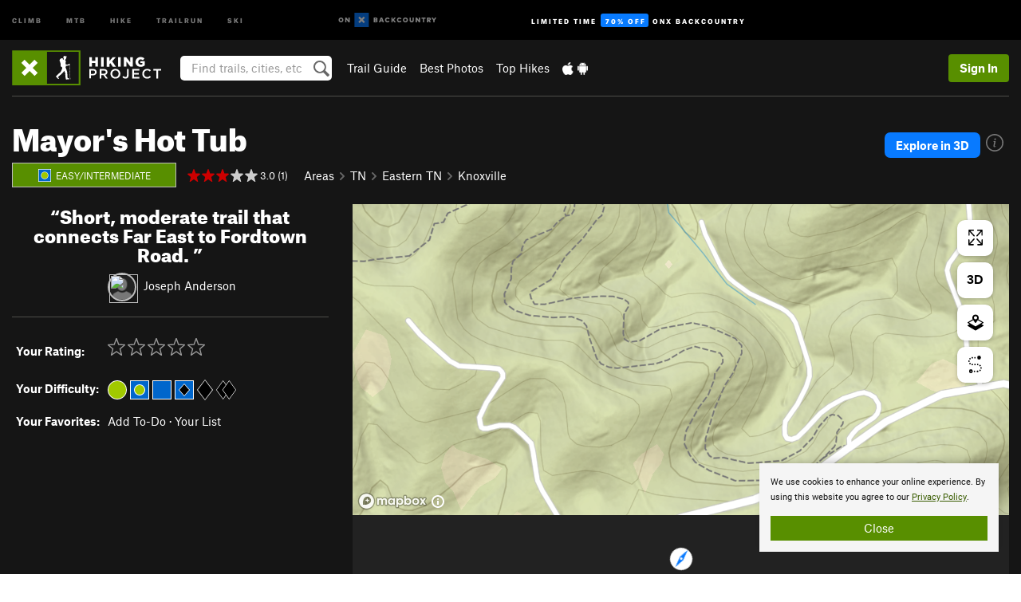

--- FILE ---
content_type: text/html; charset=utf-8
request_url: https://www.google.com/recaptcha/enterprise/anchor?ar=1&k=6LdFNV0jAAAAAJb9kqjVRGnzoAzDwSuJU1LLcyLn&co=aHR0cHM6Ly93d3cuaGlraW5ncHJvamVjdC5jb206NDQz&hl=en&v=PoyoqOPhxBO7pBk68S4YbpHZ&size=invisible&anchor-ms=20000&execute-ms=30000&cb=5quw17m8nsba
body_size: 48858
content:
<!DOCTYPE HTML><html dir="ltr" lang="en"><head><meta http-equiv="Content-Type" content="text/html; charset=UTF-8">
<meta http-equiv="X-UA-Compatible" content="IE=edge">
<title>reCAPTCHA</title>
<style type="text/css">
/* cyrillic-ext */
@font-face {
  font-family: 'Roboto';
  font-style: normal;
  font-weight: 400;
  font-stretch: 100%;
  src: url(//fonts.gstatic.com/s/roboto/v48/KFO7CnqEu92Fr1ME7kSn66aGLdTylUAMa3GUBHMdazTgWw.woff2) format('woff2');
  unicode-range: U+0460-052F, U+1C80-1C8A, U+20B4, U+2DE0-2DFF, U+A640-A69F, U+FE2E-FE2F;
}
/* cyrillic */
@font-face {
  font-family: 'Roboto';
  font-style: normal;
  font-weight: 400;
  font-stretch: 100%;
  src: url(//fonts.gstatic.com/s/roboto/v48/KFO7CnqEu92Fr1ME7kSn66aGLdTylUAMa3iUBHMdazTgWw.woff2) format('woff2');
  unicode-range: U+0301, U+0400-045F, U+0490-0491, U+04B0-04B1, U+2116;
}
/* greek-ext */
@font-face {
  font-family: 'Roboto';
  font-style: normal;
  font-weight: 400;
  font-stretch: 100%;
  src: url(//fonts.gstatic.com/s/roboto/v48/KFO7CnqEu92Fr1ME7kSn66aGLdTylUAMa3CUBHMdazTgWw.woff2) format('woff2');
  unicode-range: U+1F00-1FFF;
}
/* greek */
@font-face {
  font-family: 'Roboto';
  font-style: normal;
  font-weight: 400;
  font-stretch: 100%;
  src: url(//fonts.gstatic.com/s/roboto/v48/KFO7CnqEu92Fr1ME7kSn66aGLdTylUAMa3-UBHMdazTgWw.woff2) format('woff2');
  unicode-range: U+0370-0377, U+037A-037F, U+0384-038A, U+038C, U+038E-03A1, U+03A3-03FF;
}
/* math */
@font-face {
  font-family: 'Roboto';
  font-style: normal;
  font-weight: 400;
  font-stretch: 100%;
  src: url(//fonts.gstatic.com/s/roboto/v48/KFO7CnqEu92Fr1ME7kSn66aGLdTylUAMawCUBHMdazTgWw.woff2) format('woff2');
  unicode-range: U+0302-0303, U+0305, U+0307-0308, U+0310, U+0312, U+0315, U+031A, U+0326-0327, U+032C, U+032F-0330, U+0332-0333, U+0338, U+033A, U+0346, U+034D, U+0391-03A1, U+03A3-03A9, U+03B1-03C9, U+03D1, U+03D5-03D6, U+03F0-03F1, U+03F4-03F5, U+2016-2017, U+2034-2038, U+203C, U+2040, U+2043, U+2047, U+2050, U+2057, U+205F, U+2070-2071, U+2074-208E, U+2090-209C, U+20D0-20DC, U+20E1, U+20E5-20EF, U+2100-2112, U+2114-2115, U+2117-2121, U+2123-214F, U+2190, U+2192, U+2194-21AE, U+21B0-21E5, U+21F1-21F2, U+21F4-2211, U+2213-2214, U+2216-22FF, U+2308-230B, U+2310, U+2319, U+231C-2321, U+2336-237A, U+237C, U+2395, U+239B-23B7, U+23D0, U+23DC-23E1, U+2474-2475, U+25AF, U+25B3, U+25B7, U+25BD, U+25C1, U+25CA, U+25CC, U+25FB, U+266D-266F, U+27C0-27FF, U+2900-2AFF, U+2B0E-2B11, U+2B30-2B4C, U+2BFE, U+3030, U+FF5B, U+FF5D, U+1D400-1D7FF, U+1EE00-1EEFF;
}
/* symbols */
@font-face {
  font-family: 'Roboto';
  font-style: normal;
  font-weight: 400;
  font-stretch: 100%;
  src: url(//fonts.gstatic.com/s/roboto/v48/KFO7CnqEu92Fr1ME7kSn66aGLdTylUAMaxKUBHMdazTgWw.woff2) format('woff2');
  unicode-range: U+0001-000C, U+000E-001F, U+007F-009F, U+20DD-20E0, U+20E2-20E4, U+2150-218F, U+2190, U+2192, U+2194-2199, U+21AF, U+21E6-21F0, U+21F3, U+2218-2219, U+2299, U+22C4-22C6, U+2300-243F, U+2440-244A, U+2460-24FF, U+25A0-27BF, U+2800-28FF, U+2921-2922, U+2981, U+29BF, U+29EB, U+2B00-2BFF, U+4DC0-4DFF, U+FFF9-FFFB, U+10140-1018E, U+10190-1019C, U+101A0, U+101D0-101FD, U+102E0-102FB, U+10E60-10E7E, U+1D2C0-1D2D3, U+1D2E0-1D37F, U+1F000-1F0FF, U+1F100-1F1AD, U+1F1E6-1F1FF, U+1F30D-1F30F, U+1F315, U+1F31C, U+1F31E, U+1F320-1F32C, U+1F336, U+1F378, U+1F37D, U+1F382, U+1F393-1F39F, U+1F3A7-1F3A8, U+1F3AC-1F3AF, U+1F3C2, U+1F3C4-1F3C6, U+1F3CA-1F3CE, U+1F3D4-1F3E0, U+1F3ED, U+1F3F1-1F3F3, U+1F3F5-1F3F7, U+1F408, U+1F415, U+1F41F, U+1F426, U+1F43F, U+1F441-1F442, U+1F444, U+1F446-1F449, U+1F44C-1F44E, U+1F453, U+1F46A, U+1F47D, U+1F4A3, U+1F4B0, U+1F4B3, U+1F4B9, U+1F4BB, U+1F4BF, U+1F4C8-1F4CB, U+1F4D6, U+1F4DA, U+1F4DF, U+1F4E3-1F4E6, U+1F4EA-1F4ED, U+1F4F7, U+1F4F9-1F4FB, U+1F4FD-1F4FE, U+1F503, U+1F507-1F50B, U+1F50D, U+1F512-1F513, U+1F53E-1F54A, U+1F54F-1F5FA, U+1F610, U+1F650-1F67F, U+1F687, U+1F68D, U+1F691, U+1F694, U+1F698, U+1F6AD, U+1F6B2, U+1F6B9-1F6BA, U+1F6BC, U+1F6C6-1F6CF, U+1F6D3-1F6D7, U+1F6E0-1F6EA, U+1F6F0-1F6F3, U+1F6F7-1F6FC, U+1F700-1F7FF, U+1F800-1F80B, U+1F810-1F847, U+1F850-1F859, U+1F860-1F887, U+1F890-1F8AD, U+1F8B0-1F8BB, U+1F8C0-1F8C1, U+1F900-1F90B, U+1F93B, U+1F946, U+1F984, U+1F996, U+1F9E9, U+1FA00-1FA6F, U+1FA70-1FA7C, U+1FA80-1FA89, U+1FA8F-1FAC6, U+1FACE-1FADC, U+1FADF-1FAE9, U+1FAF0-1FAF8, U+1FB00-1FBFF;
}
/* vietnamese */
@font-face {
  font-family: 'Roboto';
  font-style: normal;
  font-weight: 400;
  font-stretch: 100%;
  src: url(//fonts.gstatic.com/s/roboto/v48/KFO7CnqEu92Fr1ME7kSn66aGLdTylUAMa3OUBHMdazTgWw.woff2) format('woff2');
  unicode-range: U+0102-0103, U+0110-0111, U+0128-0129, U+0168-0169, U+01A0-01A1, U+01AF-01B0, U+0300-0301, U+0303-0304, U+0308-0309, U+0323, U+0329, U+1EA0-1EF9, U+20AB;
}
/* latin-ext */
@font-face {
  font-family: 'Roboto';
  font-style: normal;
  font-weight: 400;
  font-stretch: 100%;
  src: url(//fonts.gstatic.com/s/roboto/v48/KFO7CnqEu92Fr1ME7kSn66aGLdTylUAMa3KUBHMdazTgWw.woff2) format('woff2');
  unicode-range: U+0100-02BA, U+02BD-02C5, U+02C7-02CC, U+02CE-02D7, U+02DD-02FF, U+0304, U+0308, U+0329, U+1D00-1DBF, U+1E00-1E9F, U+1EF2-1EFF, U+2020, U+20A0-20AB, U+20AD-20C0, U+2113, U+2C60-2C7F, U+A720-A7FF;
}
/* latin */
@font-face {
  font-family: 'Roboto';
  font-style: normal;
  font-weight: 400;
  font-stretch: 100%;
  src: url(//fonts.gstatic.com/s/roboto/v48/KFO7CnqEu92Fr1ME7kSn66aGLdTylUAMa3yUBHMdazQ.woff2) format('woff2');
  unicode-range: U+0000-00FF, U+0131, U+0152-0153, U+02BB-02BC, U+02C6, U+02DA, U+02DC, U+0304, U+0308, U+0329, U+2000-206F, U+20AC, U+2122, U+2191, U+2193, U+2212, U+2215, U+FEFF, U+FFFD;
}
/* cyrillic-ext */
@font-face {
  font-family: 'Roboto';
  font-style: normal;
  font-weight: 500;
  font-stretch: 100%;
  src: url(//fonts.gstatic.com/s/roboto/v48/KFO7CnqEu92Fr1ME7kSn66aGLdTylUAMa3GUBHMdazTgWw.woff2) format('woff2');
  unicode-range: U+0460-052F, U+1C80-1C8A, U+20B4, U+2DE0-2DFF, U+A640-A69F, U+FE2E-FE2F;
}
/* cyrillic */
@font-face {
  font-family: 'Roboto';
  font-style: normal;
  font-weight: 500;
  font-stretch: 100%;
  src: url(//fonts.gstatic.com/s/roboto/v48/KFO7CnqEu92Fr1ME7kSn66aGLdTylUAMa3iUBHMdazTgWw.woff2) format('woff2');
  unicode-range: U+0301, U+0400-045F, U+0490-0491, U+04B0-04B1, U+2116;
}
/* greek-ext */
@font-face {
  font-family: 'Roboto';
  font-style: normal;
  font-weight: 500;
  font-stretch: 100%;
  src: url(//fonts.gstatic.com/s/roboto/v48/KFO7CnqEu92Fr1ME7kSn66aGLdTylUAMa3CUBHMdazTgWw.woff2) format('woff2');
  unicode-range: U+1F00-1FFF;
}
/* greek */
@font-face {
  font-family: 'Roboto';
  font-style: normal;
  font-weight: 500;
  font-stretch: 100%;
  src: url(//fonts.gstatic.com/s/roboto/v48/KFO7CnqEu92Fr1ME7kSn66aGLdTylUAMa3-UBHMdazTgWw.woff2) format('woff2');
  unicode-range: U+0370-0377, U+037A-037F, U+0384-038A, U+038C, U+038E-03A1, U+03A3-03FF;
}
/* math */
@font-face {
  font-family: 'Roboto';
  font-style: normal;
  font-weight: 500;
  font-stretch: 100%;
  src: url(//fonts.gstatic.com/s/roboto/v48/KFO7CnqEu92Fr1ME7kSn66aGLdTylUAMawCUBHMdazTgWw.woff2) format('woff2');
  unicode-range: U+0302-0303, U+0305, U+0307-0308, U+0310, U+0312, U+0315, U+031A, U+0326-0327, U+032C, U+032F-0330, U+0332-0333, U+0338, U+033A, U+0346, U+034D, U+0391-03A1, U+03A3-03A9, U+03B1-03C9, U+03D1, U+03D5-03D6, U+03F0-03F1, U+03F4-03F5, U+2016-2017, U+2034-2038, U+203C, U+2040, U+2043, U+2047, U+2050, U+2057, U+205F, U+2070-2071, U+2074-208E, U+2090-209C, U+20D0-20DC, U+20E1, U+20E5-20EF, U+2100-2112, U+2114-2115, U+2117-2121, U+2123-214F, U+2190, U+2192, U+2194-21AE, U+21B0-21E5, U+21F1-21F2, U+21F4-2211, U+2213-2214, U+2216-22FF, U+2308-230B, U+2310, U+2319, U+231C-2321, U+2336-237A, U+237C, U+2395, U+239B-23B7, U+23D0, U+23DC-23E1, U+2474-2475, U+25AF, U+25B3, U+25B7, U+25BD, U+25C1, U+25CA, U+25CC, U+25FB, U+266D-266F, U+27C0-27FF, U+2900-2AFF, U+2B0E-2B11, U+2B30-2B4C, U+2BFE, U+3030, U+FF5B, U+FF5D, U+1D400-1D7FF, U+1EE00-1EEFF;
}
/* symbols */
@font-face {
  font-family: 'Roboto';
  font-style: normal;
  font-weight: 500;
  font-stretch: 100%;
  src: url(//fonts.gstatic.com/s/roboto/v48/KFO7CnqEu92Fr1ME7kSn66aGLdTylUAMaxKUBHMdazTgWw.woff2) format('woff2');
  unicode-range: U+0001-000C, U+000E-001F, U+007F-009F, U+20DD-20E0, U+20E2-20E4, U+2150-218F, U+2190, U+2192, U+2194-2199, U+21AF, U+21E6-21F0, U+21F3, U+2218-2219, U+2299, U+22C4-22C6, U+2300-243F, U+2440-244A, U+2460-24FF, U+25A0-27BF, U+2800-28FF, U+2921-2922, U+2981, U+29BF, U+29EB, U+2B00-2BFF, U+4DC0-4DFF, U+FFF9-FFFB, U+10140-1018E, U+10190-1019C, U+101A0, U+101D0-101FD, U+102E0-102FB, U+10E60-10E7E, U+1D2C0-1D2D3, U+1D2E0-1D37F, U+1F000-1F0FF, U+1F100-1F1AD, U+1F1E6-1F1FF, U+1F30D-1F30F, U+1F315, U+1F31C, U+1F31E, U+1F320-1F32C, U+1F336, U+1F378, U+1F37D, U+1F382, U+1F393-1F39F, U+1F3A7-1F3A8, U+1F3AC-1F3AF, U+1F3C2, U+1F3C4-1F3C6, U+1F3CA-1F3CE, U+1F3D4-1F3E0, U+1F3ED, U+1F3F1-1F3F3, U+1F3F5-1F3F7, U+1F408, U+1F415, U+1F41F, U+1F426, U+1F43F, U+1F441-1F442, U+1F444, U+1F446-1F449, U+1F44C-1F44E, U+1F453, U+1F46A, U+1F47D, U+1F4A3, U+1F4B0, U+1F4B3, U+1F4B9, U+1F4BB, U+1F4BF, U+1F4C8-1F4CB, U+1F4D6, U+1F4DA, U+1F4DF, U+1F4E3-1F4E6, U+1F4EA-1F4ED, U+1F4F7, U+1F4F9-1F4FB, U+1F4FD-1F4FE, U+1F503, U+1F507-1F50B, U+1F50D, U+1F512-1F513, U+1F53E-1F54A, U+1F54F-1F5FA, U+1F610, U+1F650-1F67F, U+1F687, U+1F68D, U+1F691, U+1F694, U+1F698, U+1F6AD, U+1F6B2, U+1F6B9-1F6BA, U+1F6BC, U+1F6C6-1F6CF, U+1F6D3-1F6D7, U+1F6E0-1F6EA, U+1F6F0-1F6F3, U+1F6F7-1F6FC, U+1F700-1F7FF, U+1F800-1F80B, U+1F810-1F847, U+1F850-1F859, U+1F860-1F887, U+1F890-1F8AD, U+1F8B0-1F8BB, U+1F8C0-1F8C1, U+1F900-1F90B, U+1F93B, U+1F946, U+1F984, U+1F996, U+1F9E9, U+1FA00-1FA6F, U+1FA70-1FA7C, U+1FA80-1FA89, U+1FA8F-1FAC6, U+1FACE-1FADC, U+1FADF-1FAE9, U+1FAF0-1FAF8, U+1FB00-1FBFF;
}
/* vietnamese */
@font-face {
  font-family: 'Roboto';
  font-style: normal;
  font-weight: 500;
  font-stretch: 100%;
  src: url(//fonts.gstatic.com/s/roboto/v48/KFO7CnqEu92Fr1ME7kSn66aGLdTylUAMa3OUBHMdazTgWw.woff2) format('woff2');
  unicode-range: U+0102-0103, U+0110-0111, U+0128-0129, U+0168-0169, U+01A0-01A1, U+01AF-01B0, U+0300-0301, U+0303-0304, U+0308-0309, U+0323, U+0329, U+1EA0-1EF9, U+20AB;
}
/* latin-ext */
@font-face {
  font-family: 'Roboto';
  font-style: normal;
  font-weight: 500;
  font-stretch: 100%;
  src: url(//fonts.gstatic.com/s/roboto/v48/KFO7CnqEu92Fr1ME7kSn66aGLdTylUAMa3KUBHMdazTgWw.woff2) format('woff2');
  unicode-range: U+0100-02BA, U+02BD-02C5, U+02C7-02CC, U+02CE-02D7, U+02DD-02FF, U+0304, U+0308, U+0329, U+1D00-1DBF, U+1E00-1E9F, U+1EF2-1EFF, U+2020, U+20A0-20AB, U+20AD-20C0, U+2113, U+2C60-2C7F, U+A720-A7FF;
}
/* latin */
@font-face {
  font-family: 'Roboto';
  font-style: normal;
  font-weight: 500;
  font-stretch: 100%;
  src: url(//fonts.gstatic.com/s/roboto/v48/KFO7CnqEu92Fr1ME7kSn66aGLdTylUAMa3yUBHMdazQ.woff2) format('woff2');
  unicode-range: U+0000-00FF, U+0131, U+0152-0153, U+02BB-02BC, U+02C6, U+02DA, U+02DC, U+0304, U+0308, U+0329, U+2000-206F, U+20AC, U+2122, U+2191, U+2193, U+2212, U+2215, U+FEFF, U+FFFD;
}
/* cyrillic-ext */
@font-face {
  font-family: 'Roboto';
  font-style: normal;
  font-weight: 900;
  font-stretch: 100%;
  src: url(//fonts.gstatic.com/s/roboto/v48/KFO7CnqEu92Fr1ME7kSn66aGLdTylUAMa3GUBHMdazTgWw.woff2) format('woff2');
  unicode-range: U+0460-052F, U+1C80-1C8A, U+20B4, U+2DE0-2DFF, U+A640-A69F, U+FE2E-FE2F;
}
/* cyrillic */
@font-face {
  font-family: 'Roboto';
  font-style: normal;
  font-weight: 900;
  font-stretch: 100%;
  src: url(//fonts.gstatic.com/s/roboto/v48/KFO7CnqEu92Fr1ME7kSn66aGLdTylUAMa3iUBHMdazTgWw.woff2) format('woff2');
  unicode-range: U+0301, U+0400-045F, U+0490-0491, U+04B0-04B1, U+2116;
}
/* greek-ext */
@font-face {
  font-family: 'Roboto';
  font-style: normal;
  font-weight: 900;
  font-stretch: 100%;
  src: url(//fonts.gstatic.com/s/roboto/v48/KFO7CnqEu92Fr1ME7kSn66aGLdTylUAMa3CUBHMdazTgWw.woff2) format('woff2');
  unicode-range: U+1F00-1FFF;
}
/* greek */
@font-face {
  font-family: 'Roboto';
  font-style: normal;
  font-weight: 900;
  font-stretch: 100%;
  src: url(//fonts.gstatic.com/s/roboto/v48/KFO7CnqEu92Fr1ME7kSn66aGLdTylUAMa3-UBHMdazTgWw.woff2) format('woff2');
  unicode-range: U+0370-0377, U+037A-037F, U+0384-038A, U+038C, U+038E-03A1, U+03A3-03FF;
}
/* math */
@font-face {
  font-family: 'Roboto';
  font-style: normal;
  font-weight: 900;
  font-stretch: 100%;
  src: url(//fonts.gstatic.com/s/roboto/v48/KFO7CnqEu92Fr1ME7kSn66aGLdTylUAMawCUBHMdazTgWw.woff2) format('woff2');
  unicode-range: U+0302-0303, U+0305, U+0307-0308, U+0310, U+0312, U+0315, U+031A, U+0326-0327, U+032C, U+032F-0330, U+0332-0333, U+0338, U+033A, U+0346, U+034D, U+0391-03A1, U+03A3-03A9, U+03B1-03C9, U+03D1, U+03D5-03D6, U+03F0-03F1, U+03F4-03F5, U+2016-2017, U+2034-2038, U+203C, U+2040, U+2043, U+2047, U+2050, U+2057, U+205F, U+2070-2071, U+2074-208E, U+2090-209C, U+20D0-20DC, U+20E1, U+20E5-20EF, U+2100-2112, U+2114-2115, U+2117-2121, U+2123-214F, U+2190, U+2192, U+2194-21AE, U+21B0-21E5, U+21F1-21F2, U+21F4-2211, U+2213-2214, U+2216-22FF, U+2308-230B, U+2310, U+2319, U+231C-2321, U+2336-237A, U+237C, U+2395, U+239B-23B7, U+23D0, U+23DC-23E1, U+2474-2475, U+25AF, U+25B3, U+25B7, U+25BD, U+25C1, U+25CA, U+25CC, U+25FB, U+266D-266F, U+27C0-27FF, U+2900-2AFF, U+2B0E-2B11, U+2B30-2B4C, U+2BFE, U+3030, U+FF5B, U+FF5D, U+1D400-1D7FF, U+1EE00-1EEFF;
}
/* symbols */
@font-face {
  font-family: 'Roboto';
  font-style: normal;
  font-weight: 900;
  font-stretch: 100%;
  src: url(//fonts.gstatic.com/s/roboto/v48/KFO7CnqEu92Fr1ME7kSn66aGLdTylUAMaxKUBHMdazTgWw.woff2) format('woff2');
  unicode-range: U+0001-000C, U+000E-001F, U+007F-009F, U+20DD-20E0, U+20E2-20E4, U+2150-218F, U+2190, U+2192, U+2194-2199, U+21AF, U+21E6-21F0, U+21F3, U+2218-2219, U+2299, U+22C4-22C6, U+2300-243F, U+2440-244A, U+2460-24FF, U+25A0-27BF, U+2800-28FF, U+2921-2922, U+2981, U+29BF, U+29EB, U+2B00-2BFF, U+4DC0-4DFF, U+FFF9-FFFB, U+10140-1018E, U+10190-1019C, U+101A0, U+101D0-101FD, U+102E0-102FB, U+10E60-10E7E, U+1D2C0-1D2D3, U+1D2E0-1D37F, U+1F000-1F0FF, U+1F100-1F1AD, U+1F1E6-1F1FF, U+1F30D-1F30F, U+1F315, U+1F31C, U+1F31E, U+1F320-1F32C, U+1F336, U+1F378, U+1F37D, U+1F382, U+1F393-1F39F, U+1F3A7-1F3A8, U+1F3AC-1F3AF, U+1F3C2, U+1F3C4-1F3C6, U+1F3CA-1F3CE, U+1F3D4-1F3E0, U+1F3ED, U+1F3F1-1F3F3, U+1F3F5-1F3F7, U+1F408, U+1F415, U+1F41F, U+1F426, U+1F43F, U+1F441-1F442, U+1F444, U+1F446-1F449, U+1F44C-1F44E, U+1F453, U+1F46A, U+1F47D, U+1F4A3, U+1F4B0, U+1F4B3, U+1F4B9, U+1F4BB, U+1F4BF, U+1F4C8-1F4CB, U+1F4D6, U+1F4DA, U+1F4DF, U+1F4E3-1F4E6, U+1F4EA-1F4ED, U+1F4F7, U+1F4F9-1F4FB, U+1F4FD-1F4FE, U+1F503, U+1F507-1F50B, U+1F50D, U+1F512-1F513, U+1F53E-1F54A, U+1F54F-1F5FA, U+1F610, U+1F650-1F67F, U+1F687, U+1F68D, U+1F691, U+1F694, U+1F698, U+1F6AD, U+1F6B2, U+1F6B9-1F6BA, U+1F6BC, U+1F6C6-1F6CF, U+1F6D3-1F6D7, U+1F6E0-1F6EA, U+1F6F0-1F6F3, U+1F6F7-1F6FC, U+1F700-1F7FF, U+1F800-1F80B, U+1F810-1F847, U+1F850-1F859, U+1F860-1F887, U+1F890-1F8AD, U+1F8B0-1F8BB, U+1F8C0-1F8C1, U+1F900-1F90B, U+1F93B, U+1F946, U+1F984, U+1F996, U+1F9E9, U+1FA00-1FA6F, U+1FA70-1FA7C, U+1FA80-1FA89, U+1FA8F-1FAC6, U+1FACE-1FADC, U+1FADF-1FAE9, U+1FAF0-1FAF8, U+1FB00-1FBFF;
}
/* vietnamese */
@font-face {
  font-family: 'Roboto';
  font-style: normal;
  font-weight: 900;
  font-stretch: 100%;
  src: url(//fonts.gstatic.com/s/roboto/v48/KFO7CnqEu92Fr1ME7kSn66aGLdTylUAMa3OUBHMdazTgWw.woff2) format('woff2');
  unicode-range: U+0102-0103, U+0110-0111, U+0128-0129, U+0168-0169, U+01A0-01A1, U+01AF-01B0, U+0300-0301, U+0303-0304, U+0308-0309, U+0323, U+0329, U+1EA0-1EF9, U+20AB;
}
/* latin-ext */
@font-face {
  font-family: 'Roboto';
  font-style: normal;
  font-weight: 900;
  font-stretch: 100%;
  src: url(//fonts.gstatic.com/s/roboto/v48/KFO7CnqEu92Fr1ME7kSn66aGLdTylUAMa3KUBHMdazTgWw.woff2) format('woff2');
  unicode-range: U+0100-02BA, U+02BD-02C5, U+02C7-02CC, U+02CE-02D7, U+02DD-02FF, U+0304, U+0308, U+0329, U+1D00-1DBF, U+1E00-1E9F, U+1EF2-1EFF, U+2020, U+20A0-20AB, U+20AD-20C0, U+2113, U+2C60-2C7F, U+A720-A7FF;
}
/* latin */
@font-face {
  font-family: 'Roboto';
  font-style: normal;
  font-weight: 900;
  font-stretch: 100%;
  src: url(//fonts.gstatic.com/s/roboto/v48/KFO7CnqEu92Fr1ME7kSn66aGLdTylUAMa3yUBHMdazQ.woff2) format('woff2');
  unicode-range: U+0000-00FF, U+0131, U+0152-0153, U+02BB-02BC, U+02C6, U+02DA, U+02DC, U+0304, U+0308, U+0329, U+2000-206F, U+20AC, U+2122, U+2191, U+2193, U+2212, U+2215, U+FEFF, U+FFFD;
}

</style>
<link rel="stylesheet" type="text/css" href="https://www.gstatic.com/recaptcha/releases/PoyoqOPhxBO7pBk68S4YbpHZ/styles__ltr.css">
<script nonce="GshCAopAFyXsoeszQ5m7yg" type="text/javascript">window['__recaptcha_api'] = 'https://www.google.com/recaptcha/enterprise/';</script>
<script type="text/javascript" src="https://www.gstatic.com/recaptcha/releases/PoyoqOPhxBO7pBk68S4YbpHZ/recaptcha__en.js" nonce="GshCAopAFyXsoeszQ5m7yg">
      
    </script></head>
<body><div id="rc-anchor-alert" class="rc-anchor-alert"></div>
<input type="hidden" id="recaptcha-token" value="[base64]">
<script type="text/javascript" nonce="GshCAopAFyXsoeszQ5m7yg">
      recaptcha.anchor.Main.init("[\x22ainput\x22,[\x22bgdata\x22,\x22\x22,\[base64]/[base64]/[base64]/bmV3IHJbeF0oY1swXSk6RT09Mj9uZXcgclt4XShjWzBdLGNbMV0pOkU9PTM/bmV3IHJbeF0oY1swXSxjWzFdLGNbMl0pOkU9PTQ/[base64]/[base64]/[base64]/[base64]/[base64]/[base64]/[base64]/[base64]\x22,\[base64]\\u003d\\u003d\x22,\x22ZmpJKMKgNMK4wosMKMOwPsOXFsONw4TDiWbCmHzDg8KCwqrClsKzwrNibMOVwp7DjVckEinCiyoAw6U5wrEMwpjCgnfCocOHw43DtmlLwqrChMO3PS/CtsO3w4xUwpDCgCt4w6R5wowPw4tVw4/DjsOPasO2wqwNwrNHFcK5AcOGWCTCvWbDjsOTYsK4fsKMwrtNw71IP8O7w7cqwr5Mw5wROMKAw7/ChMOsR1s8w5UOwqzDisOOI8Obw5rCqcKQwpd3wpvDlMK2w4rDlcOsGC4kwrV/w4MQGB57w4hcKsO0FsOVwopbwodawr3CuMKOwr8sD8KuwqHCvsKmP1rDvcKCZC9Aw5NRPk/[base64]/[base64]/w7QaQxtEwrnDvE46X1bCpy0ewoVrwrDDmU5kwqMfDzlUw4k6worDlcK1w6fDnSBNwpA4GcK1w6s7FsKUwr7Cu8KibMKiw6AhdmMKw6DDmsOpax7Du8KWw55Yw5/DtkIYwpVLccKtwp/Cu8K7KcKpGi/CkS1LT17CvcK1EWrDj1rDo8KqwpvDk8Ovw7IhSCbCgWPClEAXwql2UcKJLcKYG07DjcKWwpwKwo9iakXCk0vCvcKsMT12ETInNF3CuMKRwpApw7HCvsKNwowQLzkjPEcIc8OwHcOcw41/Z8KUw6kawpJVw6nDpRTDpBrCs8KgWW0aw73CsSdlw47DgMKTw60Aw7FRNsKEwrwnK8KYw7wUw6fDssOSSMK3w7HDgMOGT8KdEMKracODKSfCiBrDhjR0w7/[base64]/CvcONw6l6BXRSwozDuMKdSMOCdXEJwoEMDCICVcOpXTI1fsO+PsOJw5/DkcKsckbCrcKjWgIcDE5iw4TCtADDkXbDiHQeRMKtdQLClWVJZcKmKsOLQMOLwrzDrMKrGlg3w7rCosOhw784cwJ4TWnCrhJEw5PCscKceSLDmU13ISLDjUzDrMKoFzlIaHvDl0Zcw5w9woHCu8KdworCqFTDi8KgIsOBw7HCrhwPwp/CiG/Dvw8+YnrDlzBDwpUGAMO1w6sEw4V/wp0tw4AZw6l+KcKVw5Qiw6LCqBAVKQTCrcKAS8OUK8Orw58aMMOpMA3DuW0AwoHCpgPDhRdIwoEJw4kzWSE5BSnDgzfCm8KKPMOiUzLDncK0w6BBOBB4w5PCocKBcALDlyVVwqnDtcKEw4/DlcK5YsKOf3ViRAtfw4gMwqVTw7h3wo7CtjjDvU/[base64]/CugsdRsKRWcOww48/Oh3Dq8OGwo81TsKcD8OwMEzCl8O5w7RZTxBQQCnDmB7DpsKyZ0bDillqw67ClyXDjTfDqcK2SGLCvGbCscOia08Qwo0nw5tZRMObZX9yw5DCvV/CvMKjNHfCvFjCpSp6wojDlQ7Cp8O7woLCuQJrF8OmacO4wqxaVsKtw6xDZcKRwp3CoRxYby8XBVfDkzw8wpEQS3c8UjEQw70lwpHDqTdSC8OrQiPDpSLCuk7Dr8KhT8Kxw4hOcwYowoITY2szYMOsdUYPwqrDhwVPwpBBa8KnPwkuJ8Oww5fDp8OowqnDrcO/QsO9wpYrY8KVw73DqcOFwqzDs38WYSLDpm8xwr/CuEfDkRwCwrQIAMONwpHDnsOkw4nCo8OvJ1fDqBkXw73DncOvD8Orw58uw5jDqmvDuAzDoXDCnVlocMOcZBTDrxVDw6zDgGAMwrhKw5UQGmHDpsOaJ8KxecKbXsO/csKpR8O4ZgJ5CsKgCMOLYUtqw7bCrDDCpFzCrgTCpl/DsnJgw5UKMsO+X1cxwrPDmypjNkzChEkSwoPDsFPDoMKew4zCgkwiw6XCryQVwqvCnMOCwqnDgMKTGTXCtcK5MBElwokGwr5vwpzDp3rCtS/[base64]/CmsOFwo/DucKEw7NsHTjDqsKvKnQSwpDDgMKFDzIXKsO1wqjCgBXDhcOtcUI9wp3Cm8KMEMOsYm7CjMOkw6DDgsOhw5fDjkhGw5Necz9Vw4ZrUmg0AU3DkMOoJEbCj0jCgxXDgcOFHmrDgcKuKQXCiXHChExbIsOWwqfDq2/DpmAGHkXCsT3DtcKAw6NnB04rMcOkdsKywqfChcOnJl3DhDvDlcOCHMOGw5TDvMKgeC7DtXnDnQ1cwqHCrsK2MMOwenBEQHzDu8KOOcOGN8KzXG7CicK1M8KuSHXDkgnDkcONJsK7woB7woXCucOpw4rDlU9II3bCrlo/wrPDqcO8QcKGw5fCsCzCpMOdwoTDq8K9D3zCo8OwJ28jw58RPFzDp8KUw5DCsMKRagJVw7F4w4/CmEMLw5sBdF/[base64]/Cu1kBwoHCosOpwr4CwqfChsOywr7DgTDDuXIcc2LClgcNJ8KOFsO7w5YLF8KsGcOsWWo/w6vDvsK6cQHCqsKkwr0kYn7DucOrwpxPwogjKcO0AsKIThfCild7MMKBw6XClAB8VsOJG8O/w6hpG8OGwpYzMn8kwp42KEbCtMKAw5ReVgPDmX8QfhTDpTgoDMOSw5LDoQ0hwpnDk8KOw58sNcKPw6fDtcOJFMO0wqXChzrDjCN5c8KRwqwiw4VfF8K8wpoTbsK2w5PChVF2KzbDpgQwUjNUwrXCo2PCpsKTw5/Dt1pQP8KLWSrDk17DlCTCkg/Cu07DocKaw5rDpgp3wrQdAcOowpfCqDPCtMOcLcKfw5LDoTdgcBfDkcOFw6vDnkoOAArDtsKTSsK1w7N6wpzDt8KsRwvCkmPDuj/[base64]/DlsOTCmfCk8KtZcKNwp15w6bDisOPwpDCrcKKw6rDt8K8NMOIUWfDlsKYTHg/[base64]/U8O/[base64]/Ds8K9O8O+wrwZWcKXJSQEwrVbwqYUWsKmDsK0dcOmWGl/wpPCuMOQMlNPR1JSFmddd3HClHwMLMOsWMO7wrrDq8KsPxhLWcK+EiY5XcKtw4nDkDpUwrdfVQTCnHYtRWPCmsKJwprDosKfXlfCmisBYATDnyXDh8OCDA3DmEUIw77CmMKYw5XDiAHDm3EIw77CrsOIwoE6w47CjsOlX8KaAMKbw5/CmsOHCCoHDULDn8OXK8Opw5UoIsKrBhfDucO/DcKaBD7DsX/CqMOyw77CoG7CrMKyKcOAw6PChR4dDS3CkQEowo3DnMKjfsOmacKxBMK8w47CoXzChcOwwqHCrMKiMGx9w6rCmMONwq/CiyctSMOow5LCvxJswqzDjMKuw5jDisOHwoPDm8OFNMOlwoXCn2bDrEPDvRQWw7ViwovCo2NxwpnDicOQw6/Dgj12MBRRK8OzacKaRcOPcsKVWShUwopIw75lwoFtAX7DuT4kNcKsAcK9w5NvwqHDjMO+O1XCqUd/w5UJwpDDhXdSw5w5woYUPEHCjVt/I3VRw5bDncOJJcKsNU7DicOWwoB7w67DnMOFM8KJwp9jw5A7FkA+wo5ZO3jCgw/[base64]/CpglfGcKXw5/DqF8jE8OeenfDssKYw7LDsMKcOsOUecOaw4fClBrDsX9jHRDDl8K+DcKlwqjCqFfDj8K6w7VCwrfChE3CokTCm8OwcMO7w4Q1fcO/w7XDgsOMw4pcwqnDpDTCswFseT4zD1sCbcOTbifCjD3Dm8ONwqfDnMOdw7Ytw6DCgAtrwrkBwp3DgsKDSE83AsKrTMOQXcOgwobDlsOZw6PCmH3DlFMhG8O2BsOmf8KCH8Ofw5LDmn8wwrTClkZFwpYrwqkmw6fDmsKawpDDoF/CoGPDiMOacx/Dsz3Cg8KSISNgw6k9woLDmMOxw7IDBRzCqMODHhd3DEoAA8OowpN0w7t7CTR1wrREwqPCgMKWw4DDqsKDw6xud8OUwpd9w6fDo8KDw4VjZMKvTSfDlsOLwoJ2KsKCw4jCi8OadsK7wrp3w6tIwqxnwp7ChcKjw7Q4w5bCqHXDkkoHw6bDvl/CmT5mEkbCoHHDl8O+w4nCrTHCrMOyw5PCqXHDlcOnU8Ogw7rCvsOCTh9CwqTDmMOPA03Dgm0rw5LDl1Zcwo0KEXXDuD5Uw6gNDgLCpwzDjEbDsERtZQI3FMOCwokDL8KFC3LDqMOIwpTDjMODQcOzVMKcwrjDmgHCmsOpQ1Evw5/[base64]/CgCVRw45tfi/[base64]/MMOPwpHCph7DjsKEw7E8VV7CrkPCqMKkwpRKEQdGwpUdEjnDogHDrcOQF35DwpLDmix+M2EeKh4aY0/Ctj9jwoITw6xyB8Kgw7pOKcOLQsKrwqVPw7ATIBJuwr/CrXZowpIqJsO9w5thwqXDhU3DoG4IRMKtwoBQwr1nZsKVwpnDpBPDizvDrcKJw5DDsmFqGTZBwozDhBgyw5DCphbCnnfCn0M7woYAeMKCwoMqwp5fw55nN8KPw7bCscKQw6hDZkDDu8OWHx1fGsOeD8K/difCscKgdMOJIHNpXcK0GkbCmsOLwoHDhMOOcnXCiMOTw7LCg8K/Oy5mwojDvhvDhlwxwpx8HsO2w5hiwo0mQsKBwoDCgwvCgQICwobCssKNFy3DicOcw6ovPcKMNhbDoXfDhsO8w7HDszDCiMKwXxnDiifCgzVKccKEw4UGw7Nqw6Aaw5hmwrIsPk4uWgFvZcKGwr/DlsOscgnCpXDCqsKlw692wp/CocKVByfDo1ZPdcOpI8OmNmjDugoiZMKyARTCtnnDtnYbw4ZCRU7DiQd5w6kTVHnCq2zDr8KOEQzDukjDlFbDq8O7b2o2GEYRwopsw5MuwrVjNj4GwrnDscKuwqbDkmNIwqodwoPDu8Kjw4ECw6bDvsOWUXU9wph/LhBWwqvColhPXsOawqDChHxORk/CglJNw4TCixJPw4fDusOBJDY6XzLDsWDCoxY3QQl0w6Z2wqciNcOlw4DCiMKuQ00HwoRMfgfClsOGwrcowopQwr/[base64]/Dp8KPUsOzw4tfAcOCw5k4NXDCp1Mtw6oAw7cEw5YewrPCrMOzCG/CgEvDhyPCoxvDhcKlw5HDiMKPRMOmJsOwQFM+w51Gw5PDlGvDssOhV8OYwqNywpDCmhJPbhnCmx3DrxYowqvCnD5+XmnDsMKwTk9Qw6hcE8KnK3vCtmVRKMOcw4low4vDtcK4axDDlcKywoF3DcOISVPDukADwp9bw6pRIEM9wp/CgsOTw5EGAkF9Pj3Ck8K3dMK0H8OfwrdkaHo/wq5Cw67CiENxw7LDj8K8c8OdNsKGKcK3Z1DChHJJU2/Cv8O0wrBtL8K/w6DDssKPcXPCkyDDuMOFFsO9wr8Lwp7DsMOgwoLDn8KyKsOdwrTCtEUzeMOpwq3CpcKSCmnDmm8dPcKeekliw63CkcOrRQXCuWwBVcKkwoZJcyNPRBnCjsOlw4VXHcOTa2zDrijDu8Kjwphmwo8twp/DhG3Dh04RwpvDrsKxwqhnEcKRdcOFWzDCtMK5NFYbwp9nIkgfE0vDgcKVwqc+dnR6FsKkwofCpX/DtcKGw6tew61mwqHCl8ORJmloQsO9B0nCq3XDucKNwrUcaiLCusOZcDLCucKFw7NMwrZzwr8HHSjDlcKQMsKDcsKUR1xhwoLDsG5xHj/CvFo9LsO/FAQpwpTCpMKuW0vDiMKdH8KnwoPCrcKCHcO6wq4ywqnDpcKhMcOuwoXCicKObMK0IkLCthzCmjIQdcKzw5nDhcOww6t2w74yLcKew7xiPRLDtC1bE8O/[base64]/DrsKtBRBDwoHDhMOIw58bZsOpw4jDqDBEYWPCuxnDrMOHwo40w4nDlMODw7PDnhbDl0bCtRHDqMOmwqhSwrtrW8KWw7EaSjwrIcKVDlJHCcKCwrdOw7jCggzCi3/Dk3/Do8KswovCrErDs8K8wqjDsFDDq8OWw7jChCU2w6EUw6Vfw6srfFApNcKPw4sHwr3DlMOswp/Dg8KvWRjCpsKZRkgdccK3dcOac8O+w79wE8KEwrsuCVvDl8OPwqjDnUl3worDoADDnB/Dpxg0JkpDwpDCs3HCrMK3QcOpwrYnC8KoEcOVwp/Ckm1uSHYfNMKnw78nwpl8woh5w6nDtj7Cg8ODw4Atw7TCnmoew71HasKMF1jCucK5woTDp1DDnsO+wp7DpAckw5A6wpgtw6Fdw5YrFsObOmvDtkjCjMOmIHDCq8KZwqLCp8OQMy1Ow6TDuxtVWgPDsTjDulYlw5pawrLDs8KtWxl/w4NWXsKqRybDoVUcR8Kjwq/CkAvDtsKlw4oDBjHDtQF3LSjCt3oEwp3Cu2lSwonCksKBTjXCk8OEw7rCqmJ9LToyw75XL3zCjG00wqnCicKxwojDgj7DrsOfKUDDilXCl3VSExoYw5wUZ8OBNcKHw6/DtQvDnEvDtX96aFoWwr48JcKSwqQtw50kWl9hGcOLd37CvMOWGX85wonDgk/CuVHChxjDlVxfZHgfw6dowrnDnVjCgkHDq8ONwp9UwpTDjWYaCwJqwr/Cv2MkJxRJHBLCvMOJw50Rwpknw6E+LsKvAMKaw4A7wqYcb1zDs8OZw55FwqPCmhYVwrMMd8KQw6bDs8KXQMKdHAbDuMKjw77CrCxlUTVuw5R9SsK3IcK9BgfCj8O0wrTDs8OxLMKkNUN/RkFow5DDqAYSw6vCvn3CvgpqwpnCt8OMwqzCiQ/DkMK3PGMwEcKlw4rDinJpwoHDn8KHw5DDtsKkSRTCiH5UDiJMbhfDsF/Cv1LDvlMQwpAXw67DgsOiRUY9w6vDlsOUw6IwclfDnsKxQ8OtVMO1MsK3wolLB0I4wo9zw6PDnVjDisKHc8OVw47Dn8K6w6rDuQNVUUJfw6lWGMKJwrg2NgnDkyPCg8OTw5/Dh8KVw5HCsMKpF0TCssOhw7nCkwHCucOgHGbCtcObwovDkl/CnQlSw4snw6nCssO4en8eN1PCtMO0woPCtcKKSsOCDsOxBcK2W8K5S8KdTyrDogt1PMKrw5jDhcKKwqDDhFQfNsKgwr/DkcO6T3wlwonDs8KDFXbChlwBfxfCmy4OaMOhThvDqRAqD1/DnMKUBxbCmB8CwrkrFMO4ZMKpw5LDpcOPwqR7wqzCsA/CvMK9wpPCqHklw5LCj8KHwpcrwrN7GMKNw60CB8O6FmE/w5LCtMKaw4xswq5qwoXCiMKYQcO9SMOeG8KgXsKaw5gpFxXDim7DqcO9wrw8LcOJfsKOegvDp8KzwrMpwprCmDrDsn3ClcKow7NZw7YRY8KTwp3CjsOSAMK4T8Owwq/Dk2YPw4JKcC5KwrU+wpsNwrADZSEfw6nCpykUcMKrwqdEw7jDvynCsg5DZGLDjW/[base64]/[base64]/Dp3JxGcODExHCo8KowpNhazXCoWHCrmTCgzHDs3QMwo9Uwo/Cg1/[base64]/DrMOIw4hydX3CncKXcMO0w7l/w7PCocK5ScK6ak92w4MiIlQOw6HDvEnDmT/[base64]/eSkTSjrDuMOmWMKITkPCvsOpw5x9JRkXI8ORwrAhJFQ/wqMuEcK0wo8VFy3ClWfCqMK9w5tPScKlDsOkwrTCkcKow7kULMKHa8OPYMKlw7gHbMOtIBgGMMKNPB7Dr8OMw6hRMcK0JzrDt8KUwpvCqcKjwoJkVGJTJTMJwq7Ck30Zw7Q/[base64]/[base64]/CrsOfPMKFw6rDv8O1w4TCsTfDjMK2bsOcwoIkwqXDpsKFw7nCmsKMUcO/AGN+EsKvbznCtQ/DhcKWbsO1wp3Cj8K/Hg0fw5nDj8OQwqsGw4rClzLDvcOOw6DDicOgw6HCr8O0w6A0JitbHFvDsXILw6stwpAGEX1eb1rCjMKGw4vCoVnDrcOUEwLDhkTCjcKBPsK4EGPCiMKbK8KBwr15J1x4RMKSwrJ8w6HCkhBewp/Cg8KBH8Kswq88w6MfHsOCFljCtMK6JsKKJy90wpvCksOzM8Olw48nwpt/[base64]/wo8Zw7XChCF9YMOTTcONQwItw5nDlnZWwqkzE8KUTMOgREfDrFZyCsOkwpfDryzCqcOXGsO0OXEuCyYEw6hFBi/DhEJow7PDp2LDjFdzGQ/[base64]/DtDQKZsOzwrTDucKbY8OLwqvDi8Kmw6/CoQl9w41rwqpJw54HwozCvRNLw5NsIH/DmcOADyzDiVjDjcOjHMOVwpZGw5UbIMKwwoLDlMKWP1nCriI7ODrDqyZxw6QPwp7Dn28RWn/Ch2QyAMK+RXFUw4Z3PgxswpnDqsKKAGNOwoh4wqEdw48GOMOFVcO0wp7CrMKqwqjCs8Ofw5FMwo3CigZJwoHDnibCpsKvCwnCknbDnsOgAMOVDQQ3w4sMw4p/AUfCgwVAwqhCw6VrJk4OVsOBCMOTVsK/[base64]/[base64]/CosOLw7g8w60Vw504w7IzaB19K8KHAcKiwrUbbXPDk3HChMOuc3toFMKoHSthw4EWw5PDr8OIw7fCpcK0NsKHT8O+clrCmsKYbcKkwq/CocOAD8KowojCu33CpGjDuxnCtyw/[base64]/DgTPCgF8KNRzDpcKOEcO4VRXCuUInBMK1wrUxcVjCiXFMw6pXw7PCo8OawpNkH0PCmxvCugIiw6/DtxkCwpfDhFdlwq/Ckh1mw47CmyYGwqgswociwqcJw71fw60zBcOrwrDDrWXCvsO9ecKsScKFwr7CrTN6cQ0+WMK7w6jCmsOSOsKkwpJOwr5OASxFwrTCnXE4w5vDjhlOw5/CnUJJw7k/w6vDlCV/wpIbw4TCgsKYfFzDkhp1f8OEZcKtwq/CicOJdlgKL8Ohw4TCgDrDo8Ktw5nDqcOtcsKzDSsJRjsZw5vCp3F/w4LDsMKPwow7w7BOwr7CsBrCkcOsBsKowq1WTB8ELsOQwoYKw6DChMOmwo0uLsKVB8KuSFTCscKAw7LCgFTCmMK1fMKoTMOSExpQYh9QwrJyw4AVwrTCpDnCvCc7AMO2ZRTDi3ZNdcOkw6bDnmxvwq/ClTdfXVTCvnvDgBJpw5RtCsOgbjR+w6ccE1NIwo3CsjTDtcOPw4URDMOBGsOTNMKFw7oxJ8Kfw63DqcOYccKawqnCsMOLFRLDrMKew6MZP0LCoxTDgysFDMKjcgg0w7HCoT/CisO1HjbChXVBwpJVwrPClcOSwofCssKJKDrCoH3DuMK+w7zCksKueMOnw5xLwpjCgMO7P28ETDIIU8KIwqzColLDgVrCjAYzwo0HwpXCiMOhVsKGBxTDkU4UfsOvwrvCq0dVcnc5wqjCihh/woZNTGHDnSHCgH4DDsKHw4vDpMOpw6U2BEXDv8OBw5/Cq8OhAsOLU8Ohd8Ogw4bDj1jDkiXDrMO5HsKPMxnDrh9oKMKJwr4OBMOywoUTGcO1w6RrwpsTOMOwwrPDmcKlXzgLw5TDl8K4JgnCgQbClcOOCyrCmDlIOipww6bCin/DszrDrzMsZlLCpRLDgllsRBcsw6bDhMOfZ1zDoW5LMDB0bcOEwo/CvVB5w7d2w6gJw70lwqbCs8KrNzfDm8K9wqYvwpHDjW0Vw7F7HFQoa0LCvmbCklY8w4MHRsOvDiUVw7/CvcO1wqfDoWUvJcOCw6xnfxUywpvCnsKzwobDqcOBw5/CksOew5/[base64]/DgsKxK8O6w4NTw5U9B8KKw5fDqsOewpTDtC/[base64]/Csy5dw4fDpCTCl3jDgMKfw53Cs3VDUcO2wppVWBXClsKALGU9w6syKMOeHyVUEcOKw5hdB8O1w6PCngzCn8KCwpICw5tUG8OYw7Z/elkofTwCwpZnWlTDmlAcwovDuMKZXUoXQMKLAcK+JAB/[base64]/DhMOkw5zChULCuinDrW7CtsOzwp0Sw5wOwqfDs1TCo8KfJcKFw7VKO0NowrE9woZ8aUx9Q8KKw6VcwoLDrjwywpHCpXrCuE3ComE5wojCgMKgw6vCglQgwpZEw5FoGMOtw7/ClsKYwrDCvsK6bmU/[base64]/[base64]/DiUQuw4DDlcKTYwc4w5YtOMOZwo8sWcOXS39BE8O4NcOoG8OrwprCoD/CmkY+IcOMFy7CuMKowp7DqUl2wpR6TcOhF8OGwqTDshVyw5DDukZYw6/CoMKFwqDDu8OcworCg1PDuTtaw5PCoD7CvMKXIxgfw5HCscKeIHnDqMOdw5sEOV/DoH/CjcK8wqzCj00+wqzCsUDCnMOEw7gxwrRFw5nDkRU8OMKkw5PDkWETMMOBZcOzAhDDhcKPaTHCjMKVw6Y0wpwFAB/CisOpwqsKYcOawop9TsOMTcOVEsOmFSlSwo4iwp5bw6jDrGvDrBfCo8OPwojDssKaOsKWw5/[base64]/DpsKvwrt+wr3Ci8O2wp7CoSbCnMKsw5fCqzwFwojCli/DqcKnLQkjBzvDtsO8dHrDg8KzwrpzwpXCkEZXw58tw4jDjxbCvMOzwr/CtMOlAsKTA8KzKcOYFsKYw4RIe8OUw4XDm0xYUcOcbMK+ZsOLaMOGMB/CnMKUwpQIeiDCoQ7DlMOVw43CuzQrwp0MwqXDlB3DnFpywpbCvMKbw6TChB5dwq5nBMKjCMONwpsHUcKcLhhbw5XChDHCicKvwqEBAMKJDiQ8wrQIwrsoBDzDji4ew5QKwpRKw5LChHTCpXMaw7rDigQ/[base64]/DoDoNFcO7wrTDpAs6w7PCjcOEQ2gzwq/ClcOcw4XCvsOich5KwrMKwp3DrxIuSjPDtwbCp8KOworCqwNzBcKjAMOQwqTCl2/[base64]/CqFkFM8KVTMOmwp/[base64]/w6HCslg/w70eCyzDusKWw7FKw7jDpcKaRcKEfCZYHX9/VcOcwrjCicKuSSJJw4kkw73DkMOEw5Arw7PDliMZw4zCsTPCjErCsMK6wqwwwqbDk8OjwoIGw4nDs8OLw6vDhcOaVcOvJUrDvFYnwq/DhsKHwqlMwojDm8O5w5omGjLDg8Odw5QvwodHwonCvCFiw4s9wprDuW5yw4FaHhvCtsKow4FOE2IVwqHCqMO2DhRxM8KdwpEzw4hMfS4LdcODwoMUIlxKRTIWwpNzRsOqw455wrMVw5/ClMKow4B7PMKPUkbDqMOPwrnCmMKew4EBLcOfR8O3w6bCvAZzWsKkwq3Dr8KDwrZfw5HDnyxJZ8O+SxItDcOqw5xNRsOhRcOhXlrCuntxAcOrCSvDlsOcMQDCksOFw7XDusKCPsOOwq/DqhnCg8O+w7rCkTbCl3bDjcO/OMOJw68HZy0PwpQyBSAKw7fCsMOPw5LDi8OWw4PDs8KUwqUMU8Kmw4HDlMOZw5IMEHHDhFVrEXsKwpxtw6prw7LCu07DiDgoVAvCnMOfd1PDlivDrMKDFQfCt8KBw67Cq8KMI0FtMlNhOcKkw48OHQbCh2Rww4rDh14Kw44uwp/Dt8OfIcOjw63DusKqAG7Cl8OfBcOUwplIwqrDkcKSKE/DvU8kwpzDo0wLZsKna2Mww5HCs8Oxwo/[base64]/CksK5CXRNwpvChkZJwqFABB1dY0QWw53DlcOhwpLDi8OowrdYw4pIej9qw5ttKk7DiMOYw7TDo8ONw5vDjAPCrR0Gw7jDoMO1D8OjTzbDk2zCnVHDuMKxaDovbzbCsH3Dt8K4wr90SCNVw47DgD9GUnLCh0TDtgwhVj7CtcKEUMOYSAsVwqVqE8OpwqU0TSARRsOvw4/[base64]/w6/[base64]/wr3CiGB5woNuCj9tw5DCqsO8w5vCnjNpV8Oiw4DDi8OifsO/[base64]/JH9+VMK3ScOnfwHCiUvDm8OCwonDm8OKXcOBw5zDscKJw6vCgXU3w7gLw7I7FUsbbClGwr3DlV7CniLCpw3DvhvDs2fDlAXDiMOTw7onBFTCg05GBsOewrdJwo7DrcOuwqBiw5UzfcKfD8KuwrgaAsKwwpfDpMK/[base64]/[base64]/EsKNwoZqwoUYwovDskrDo8OpDcKCbMKjHsOzw5YJwocBckUYOUR8wpkNw5Ifw5sbRADDqcKGIcOlw4pywpbCisKdw4fDq35WwozCgMK6KsKMwofCrcK9KUXCkRrDmMKLwr/DrMK2W8OMWwTDq8K4wqbDsgnCmMO/HzvCksKscGkWw64ow6nDp2LDlWTDnsK/woswWgHCtg/[base64]/Ci8KcDkHCicK+TTTCgQvDmyzDgTjCvsOgw6cDw6PCn3xLckfDr8OFeMKHwp9GcE/Cp8KROBk5wqwKKWcaPgMWw5zCssKzwoBtw5vCqMKcBcKYBMKsNQXDqcKdGsOCB8ODw5hRYgXClsK4OMKILcOrw7BfPGpzwovDlgw2I8ORwq7DnsKKwqxzwq/CtGx7DRJmAMKGf8Kxw4oQwr1xT8O2QmlvwpvCuG7DqHHCisKUw7bCi8KmwpQCw7xCOsO7w4rCu8KOdUfDpBtmwqnCoVF8wr8TDsOyc8O4DVpRwpVIIcOUwrDCnMO8aMORLsO9wqlab0DCksK/[base64]/[base64]/[base64]/IsOOU8K6M31xw4LCv2jDsi8/w6/[base64]/BR0FwrVxTSExw5w4wqpXWS/DgcKIwrhAw5JUZibDgcKDCSDCqyQoworCnMKNIifDgQ4uwqvCpsKFw6DCi8ORwokAw5oOAWQBdMOdwqrDv0nCinFrACbDoMO1bcOFwoHDkcKtwrTCkMKHw5HDiw1Zwpl7IMK3SsKFw6/ChWY4w78iUcKxI8Ovw7nDvcO+woV1KMKPwoo1I8KZcA1Sw5XCrcO5wq/DtQAkFHBkVMKwwrPDpyMBw7oYTsOzwqptRcKfw6zDmWZUwqUVwrc5wqI7wpLDrmfCpcKnRC/Cq1vDncOzPWjCgMKyQTPCpMOmeWMFwo7CnifDucOUVsOBWRXCvsOUw6fCtMKrw5/DoWQBLmFic8O0M2FZwr0/[base64]/w4PDg8Kxw4vDhMK9fgvDlH3CgMOcfzoFb3fCksOFCsOgfStxEh48OVfDmMOtRXsfEgl+wq7Dp3/DqsKTw44ew6bCmUopw6wfwq5uVVrCv8OhK8OawqnChcK6W8OLfcOIaSxIPxFlLnZxwp7Cv2TCt2UjJCnDnMKgM2/Du8KDfkPClwY+ZsKAT0/DpcOXwr/Dl2AfYcKYS8K2wp5RwoPDs8OaMBUNw6XDocOswqkFUgnCq8K1w55Hw4PCnMO/CMOOTgJ3wqfCu8OLw6x9wpvCvQ/DmwtWK8KpwqpgPWMmFcKSWsOPw5fDosK2w6TDuMKRw4Vvwr3CjcOBAMOfKMO7bjrChMO+wqFewpUPwoo7bS3CuxHCgHpzM8OsFnXDnMKKeMOEHUzCssKeBMOZcAfDhcOiQV3CrlXDjcK/CcOtEWzDg8KiVzAbXngiWsOQPTY0w51TWMO4w5lEw4nClFMQwrbDlsK/w57DqMK6EsKwdigeNhMnWRLDvsKlGVRPKsKZS0PDqsK8w6TDqi49w6fCj8OQGX5dwpAONsOPYMKfU27CqsOew7xuSGnDgsOYAMK9w5IzwpfDkRTCuz/DswNXw5wWwqLDkMOqwqQXLnHDicOBwo7CpQ10w6HDrcK8DcKdw7rDlRPDlcODwrHCrcK9wqTDu8OewqzClgnDk8Oqw7kwZzpXw6bCuMOJw6rDrgs2MzzCgHxlbcK/c8O/w7zDvcOwwqtzwo4RBcO4aXDCnwfDrXbCvcKhAsOyw6FrOMOGUsOAwrPDrMOiXMO8GMKuw6bCjRk9UcKcNBLDqEXDrkrCgUwswo8QA07CosK/woDDucOtB8KCAMKnYMKLfMKbAFRxw7MpAGQ2wpnCsMOnFx7DssKMBMOFwpMswqcFBcOLwrzDmMKfeMKUAAXCj8KlBy8QbHfCogsiwqguw6TDsMKUXcOeYsOuw4pGwpxPB1QQHwjDvsO7wq3DlcK/B2JbC8KRMn8LwoNSOnBzP8OCRcOFDg3CsDLCpA9jwpXCli/DhSbCu3Arw7dXMG4TVMKkD8KJMQ8EOBNEQcOuwrTDlWjDl8ORw43CiGnCg8K8w4oqHWHDv8KjEsKoL2Bfw6khwrnCvMKHw5PCicKowqIOWsKdw7I8UsOEHgF9LETDtEXCjhrCtMKNw7/DssOiw5LCpQsdOsOzQVTDtMKswocqHDfCnAbDjmfDtcOJwpPDusOJwq0/JEfDrwHCoWI6FMK7wozCtTPCmEjDrHpFEsKzwq9xJn4TDMK1wpgww5DCr8ORw6hzwrvDggQjwqDCrEzCtsKuwqpeVUDCozbDpnnCuSfDnMO5wphzwpnCjnpbP8K7cVvDvxZ1BB/Csi/DnsO5w6TCuMOHwqPDohbCvXgSXcK5w5bCh8OrP8K/w71owr/Cv8KVwrEJwowUw6wNIcO8wrNrRcOZwrUyw5RPZMKkw6Zrwp/Cimtkw57DicKlbyjCrj5ZaD7CjsO1PsKPwpzCrcKbw5IvPizDscOew5zDisO/P8KUB2LCmUtWw5k9w5rCqcKBwqTCu8OVecOlw68sw6IBw5jDvcOtW3oyGmVVw5Vrwo41w7LCr8Ksw7XCkhnCv0/CsMKfLyLDiMK+AcOIJsODQMK0OQfDvcOmwqQHwrbCv3NRPS3CusKyw5omDsKFZkTDkBrDqWZvwr16FXNLwqQfPMOTOCTDrRXCs8Onwqpqwpc2wqfClX/[base64]/[base64]/DlcKSMsOqw5hEKVvDtWsgPGrDqMKIw4XDhhjDgB/DnxnDvcO1Oz5lVsKDSCZKwog0wqHCocOMFsKxEMK7BQ9ewqLCo1wEH8Kkw57DjcKfFcK/[base64]/DnU8nw7EZwrtnw5BzwpvDjxZ+bcOyXsKswr7Cq8OswrZ6wrfDo8Kzwr3Dh3gywpsBw6LDqwPCuXDDjgfCmX7Cj8Onw5bDnsOUXVFJwqkHwozDgE3Cl8Klwr7DijtsIlnCvsOpRm5fC8KDYwwXwobDo2DCmsKHFSjCmMOjJcOMw7fClcO7w4HDjMK/wrvCgXx4wrxlD8KMw5AHwpVWwoXCoC3ClsOGVg7CosOLMVbDjsOMW1BVIsOxU8KMwqHCo8Olw7XDtFw4KlDDicKAwoFmwrPDul/CusOqwrfDuMOuwrY5w7jDpMK3diPDmR5NDD/DgSJww7xkFV7DlyTCpcK6RT7DocKHwpVFMCFdWMKIKsKZwozDkMKQwrDCixEAT0rCuMO/P8Ocwot5eXDCocK5wrXDoT0/WgjDjsOsdMKkw4nCsgFFwrdCwr/DusOBJcOyw6fCqXvCkTMvw5PDhjRnwo7Dn8KWwrPCrcOpQsKAwqDCuGzCg1DChXNYwp/[base64]/[base64]/[base64]/CgF/[base64]/CnkBkGcK7w6nDp8OZwoBDwq/CoMKwAcKLGSxjWcK4ThU2dEDDgcOCw6oyworCqwTDv8KyJMKhw7EHGcKtw6bCgsOBQCnChh7CtcKgVMKTw4TDqCLDvxwYX8KTC8KVwq/CtmPDtMKnw5rCk8OUwrtVADTCu8KbQDQ6NMO+wp1OwqUkwpXCiQtew6F4w47ChAYRDWcaECPCmcOoW8OmSR4nw5dQQ8Ozw5ccasKmwpc3w47DsSMhRsKFEFB9OcOeS0/Cin7CksOYZhPDgUAqwqtWSzIawpbDoiTCmml5CGMXw6jDvRVEwpZGwpBnw5BcLcO8w4HCq3jDlMO+w57DqMKtw7xsOMOTw6gSwqMMwqsIIMOCO8Oywr/[base64]/CvR7DvcOSw6V4w6knw7MCfhbDssOJwoJfXEZAwpjCoDbCp8ORcMOoecO3w4bCgApYQzV8UhXChUDDkADDiFLDsn4YTSohS8KpBWTChEHDjU/DmMKXw7/DgMOkN8OhwpBMOsOaGMO0wpLCmEzDlRVNHsKuwqRKPD8ScTsLY8OebkLCtMOtw78/wodcwoR4OHHDhibCjMK7w6/[base64]/w5ssw7pkdiIqBmXDlMOvwoNxRMOedxptIsKMU0J7w787wrvCintvV2LCk1/[base64]/DusOmwpvDjXzDqsOqwpRUZsOjwpxtDcODWQbCpg5hwq57T0TDoyDCkR/ClcOzKMKgEHPDocOBwrXDrktEw6TCrsOHwoTClsOYXcOpCXpVUcKDw5d8IRTCjV/[base64]/[base64]/CqBXCv017wqxJw4/[base64]/HcKawrAuLsKsXsKAw5ZlFMKUOMONwojDkHUmwrR5woM3wrMQGcO/w7ROw6EUw7AZwrfCtcOrwp5YDVPDpMKQw4ApV8Kmw58dwoUiw7vChXvChmUswrXDssOsw6JOw64cacKwasKlwrzDsTPDnHnDj3vCnMKwAcKpNsKLOcKEbcKew7VfworCvsK2w4/DusO5w6bDsMOWV3oow6h/K8OwBGvDvcKyeWTDhmMhdMKEG8KGb8Ksw4Jgw4k2w4dewqU1FEFeTjjCtVsywrnDv8KAZATDhCLDqcOUwo5XwpTDpkrDl8OzGcKcGjs3H8OFccKBbibDt2/CtQtoPsOYw5zDp8KiwpLCjSHDkcO/[base64]\x22],null,[\x22conf\x22,null,\x226LdFNV0jAAAAAJb9kqjVRGnzoAzDwSuJU1LLcyLn\x22,0,null,null,null,1,[21,125,63,73,95,87,41,43,42,83,102,105,109,121],[1017145,942],0,null,null,null,null,0,null,0,null,700,1,null,0,\[base64]/76lBhnEnQkZnOKMAhnM8xEZ\x22,0,0,null,null,1,null,0,0,null,null,null,0],\x22https://www.hikingproject.com:443\x22,null,[3,1,1],null,null,null,1,3600,[\x22https://www.google.com/intl/en/policies/privacy/\x22,\x22https://www.google.com/intl/en/policies/terms/\x22],\x22KL2JbxIKsraUbt46VDJdEwZCdDXEEZFfzvCrWPdmr9A\\u003d\x22,1,0,null,1,1769056919125,0,0,[210,114,156],null,[50,45,211,52,229],\x22RC-MqfEDFNUeC8Tow\x22,null,null,null,null,null,\x220dAFcWeA4RXwpRp1_tRXIr9KinHpn9iLx_FIKiymtAKAC8GuqJJwaehyTZyIE1-uC057vJ2po8uw6dM606xCYaKrTHfiHvTuJyew\x22,1769139719285]");
    </script></body></html>

--- FILE ---
content_type: text/html; charset=utf-8
request_url: https://www.google.com/recaptcha/api2/aframe
body_size: -248
content:
<!DOCTYPE HTML><html><head><meta http-equiv="content-type" content="text/html; charset=UTF-8"></head><body><script nonce="qoPpaZPHHrue2f8xEkqdTw">/** Anti-fraud and anti-abuse applications only. See google.com/recaptcha */ try{var clients={'sodar':'https://pagead2.googlesyndication.com/pagead/sodar?'};window.addEventListener("message",function(a){try{if(a.source===window.parent){var b=JSON.parse(a.data);var c=clients[b['id']];if(c){var d=document.createElement('img');d.src=c+b['params']+'&rc='+(localStorage.getItem("rc::a")?sessionStorage.getItem("rc::b"):"");window.document.body.appendChild(d);sessionStorage.setItem("rc::e",parseInt(sessionStorage.getItem("rc::e")||0)+1);localStorage.setItem("rc::h",'1769053325526');}}}catch(b){}});window.parent.postMessage("_grecaptcha_ready", "*");}catch(b){}</script></body></html>

--- FILE ---
content_type: image/svg+xml
request_url: https://www.hikingproject.com/img/icons/edit_hike.svg
body_size: -272
content:
<svg enable-background="new 0 0 24 24" viewBox="0 0 24 24" xmlns="http://www.w3.org/2000/svg"><path d="m21.6 6.4c-.5-.8-1-1.5-1.7-2.2s-1.5-1.3-2.3-1.8l1.4-1.4s2 0 3 1 1 3 1 3zm-11.6 11.6h-4v-4l.5-.5c.8.4 1.6.9 2.3 1.7.7.7 1.3 1.5 1.7 2.3zm10.5-10.5-8.8 8.8c-.5-.8-1-1.5-1.7-2.2s-1.5-1.3-2.3-1.8l8.9-8.9c.8.4 1.6.9 2.3 1.7s1.2 1.6 1.6 2.4zm-16.5-3.5v16h16v-7l3-3v11c0 1.1-.9 2-2 2h-18c-1.1 0-2-.9-2-2v-18c0-1.1.9-2 2-2h11l-3 3z" fill="#588f00"/></svg>

--- FILE ---
content_type: text/javascript; charset=utf-8
request_url: https://app.link/_r?sdk=web2.86.5&branch_key=key_live_pjQ0EKK0ulHZ2Vn7cvVJNidguqosf7sF&callback=branch_callback__0
body_size: 72
content:
/**/ typeof branch_callback__0 === 'function' && branch_callback__0("1542728296194894430");